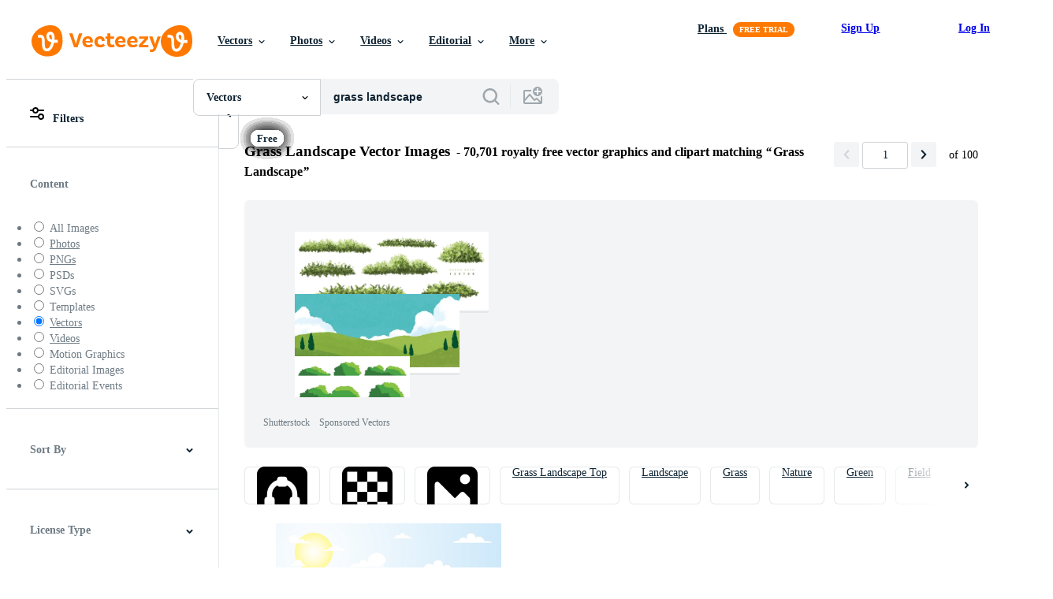

--- FILE ---
content_type: text/plain;charset=UTF-8
request_url: https://c.pub.network/v2/c
body_size: -262
content:
ffa5cbc1-943b-42d1-ba45-c19d94d3fc65

--- FILE ---
content_type: text/plain;charset=UTF-8
request_url: https://c.pub.network/v2/c
body_size: -112
content:
6a8c7d4a-03c5-42dd-8758-b314fc0aaf61